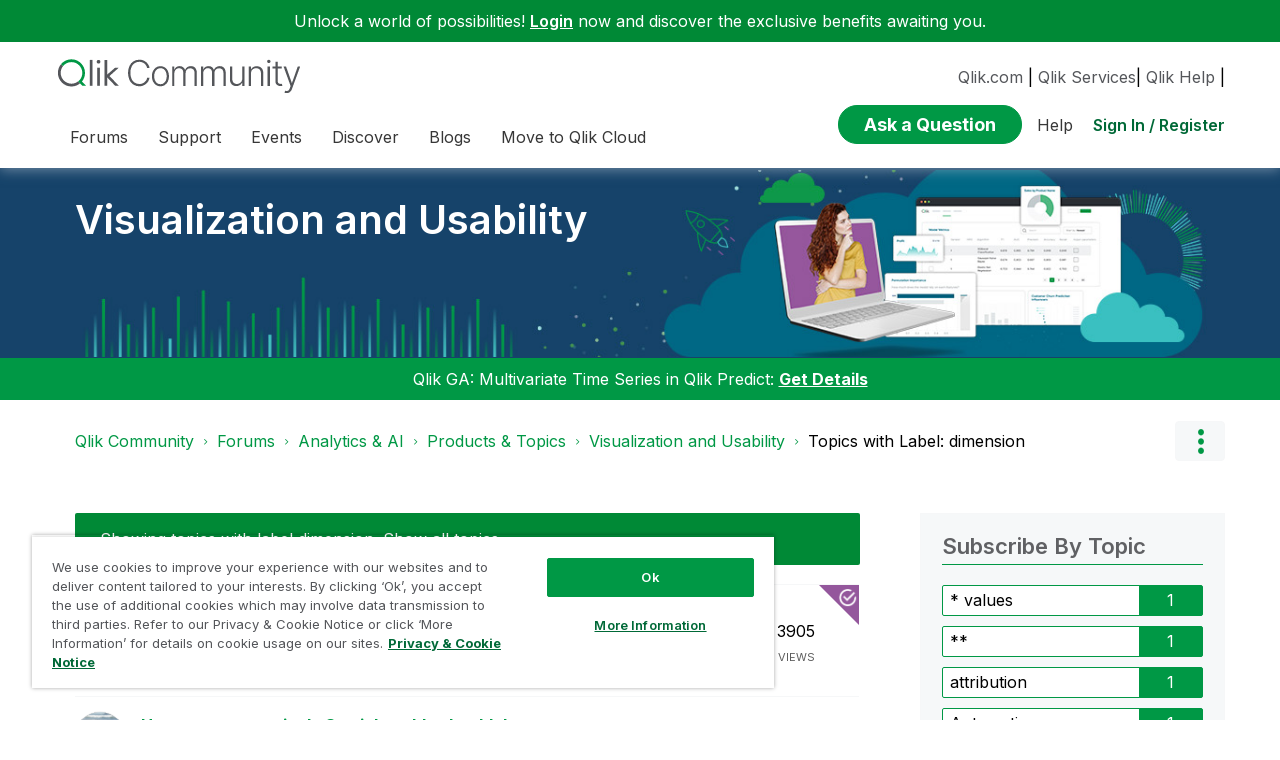

--- FILE ---
content_type: image/svg+xml;charset=UTF-8
request_url: https://community.qlik.com/t5/image/serverpage/avatar-name/Qlik-Greenway_Glossary-Icon_Gallery/avatar-theme/candy/avatar-collection/greenway/avatar-display-size/message/version/2?xdesc=1.0
body_size: 124
content:
<svg xmlns="http://www.w3.org/2000/svg" viewBox="0 0 58.07526 58.078">
  <defs>
    <style>
      .cls-1 {
        fill: #009845;
      }

      .cls-2 {
        fill: #fff;
      }
    </style>
  </defs>
  <g id="Layer_2" data-name="Layer 2">
    <g id="Icons">
      <g>
        <path class="cls-1" d="M53.89716,44.038a29.02662,29.02662,0,0,1-48.56,1.77l12.65-12.98,6.39,6.55-3.69,4.12a1.002,1.002,0,1,0,1.49006,1.34l16.22-18.14Z"/>
        <path class="cls-1" d="M18.7063,30.6933,25.70947,37.884,37.64868,24.5351a1.03225,1.03225,0,0,1,1.49024,0L54.92517,42.18628A29.03441,29.03441,0,1,0,4.21088,44.10559L17.27271,30.6933A1.03075,1.03075,0,0,1,18.7063,30.6933Zm-5.46-12.23145a7.74024,7.74024,0,1,1,7.74023,7.74024A7.74951,7.74951,0,0,1,13.24634,18.46185Z"/>
        <circle class="cls-1" cx="20.98657" cy="18.46185" r="5.74023"/>
        <path class="cls-2" d="M54.92719,42.188c-.32.63-.66,1.25-1.03,1.85l-15.5-17.34-16.22,18.14a1.002,1.002,0,1,1-1.49006-1.34l3.69-4.12-6.39-6.55-12.65,12.98c-.39-.55-.77-1.12-1.13-1.7l13.07-13.41a1.02007,1.02007,0,0,1,1.43,0l7,7.19,11.94-13.35a1.02176,1.02176,0,0,1,1.49,0Z"/>
        <path class="cls-2" d="M28.72681,18.46185a7.74024,7.74024,0,1,0-7.74024,7.74024A7.74952,7.74952,0,0,0,28.72681,18.46185Zm-13.48047,0a5.74024,5.74024,0,1,1,5.74023,5.74024A5.7469,5.7469,0,0,1,15.24634,18.46185Z"/>
      </g>
    </g>
  </g>
</svg>


--- FILE ---
content_type: image/svg+xml;charset=UTF-8
request_url: https://community.qlik.com/t5/image/serverpage/avatar-name/Qlik-Greenway_Go-Further-Icon_Discover/avatar-theme/candy/avatar-collection/greenway/avatar-display-size/message/version/2?xdesc=1.0
body_size: 113
content:
<svg xmlns="http://www.w3.org/2000/svg" viewBox="0 0 42.95681 33.63308">
  <defs>
    <style>
      .cls-1, .cls-2 {
        fill: none;
        stroke-linecap: round;
        stroke-linejoin: round;
      }

      .cls-1 {
        stroke: #009845;
      }

      .cls-2 {
        stroke: #54565a;
      }
    </style>
  </defs>
  <g id="Layer_2" data-name="Layer 2">
    <g id="New_Icons" data-name="New Icons">
      <g>
        <path class="cls-1" d="M33.91005,19.14747a5.43884,5.43884,0,0,0-5.43884,5.43885"/>
        <path class="cls-1" d="M9.04676,19.14747a5.43884,5.43884,0,0,0-5.43885,5.43885"/>
        <path class="cls-2" d="M41.64875,20.9656,35.80588,8.48733l-.0777-.18647.0777.18647-.0777-.18647a5.40161,5.40161,0,0,0-2.564-2.59511,5.49062,5.49062,0,0,0-2.362-.54388,5.46392,5.46392,0,0,0-5.43884,5.43884V24.58632"/>
        <path class="cls-2" d="M1.30806,20.9656,7.15093,8.48733l.0777-.18647-.0777.18647.0777-.18647a5.40161,5.40161,0,0,1,2.564-2.59511,5.49062,5.49062,0,0,1,2.362-.54388,5.46394,5.46394,0,0,1,5.43885,5.43884V24.58632"/>
        <path class="cls-2" d="M26.91725,6.80906V2.83093a2.32783,2.32783,0,0,1,4.47539-.90129l1.77151,3.77611"/>
        <path class="cls-2" d="M16.03956,6.80906V2.83093a2.32783,2.32783,0,0,0-4.47539-.90129L9.79266,5.70575"/>
        <path class="cls-1" d="M42.45681,24.58632a8.55566,8.55566,0,1,1-.80806-3.62072A8.54193,8.54193,0,0,1,42.45681,24.58632Z"/>
        <circle class="cls-1" cx="9.04676" cy="24.58632" r="8.54676"/>
        <circle class="cls-2" cx="21.47841" cy="24.58632" r="3.88489"/>
        <path class="cls-2" d="M25.3633,10.60071a3.88489,3.88489,0,0,0-7.76978,0"/>
      </g>
    </g>
  </g>
</svg>
